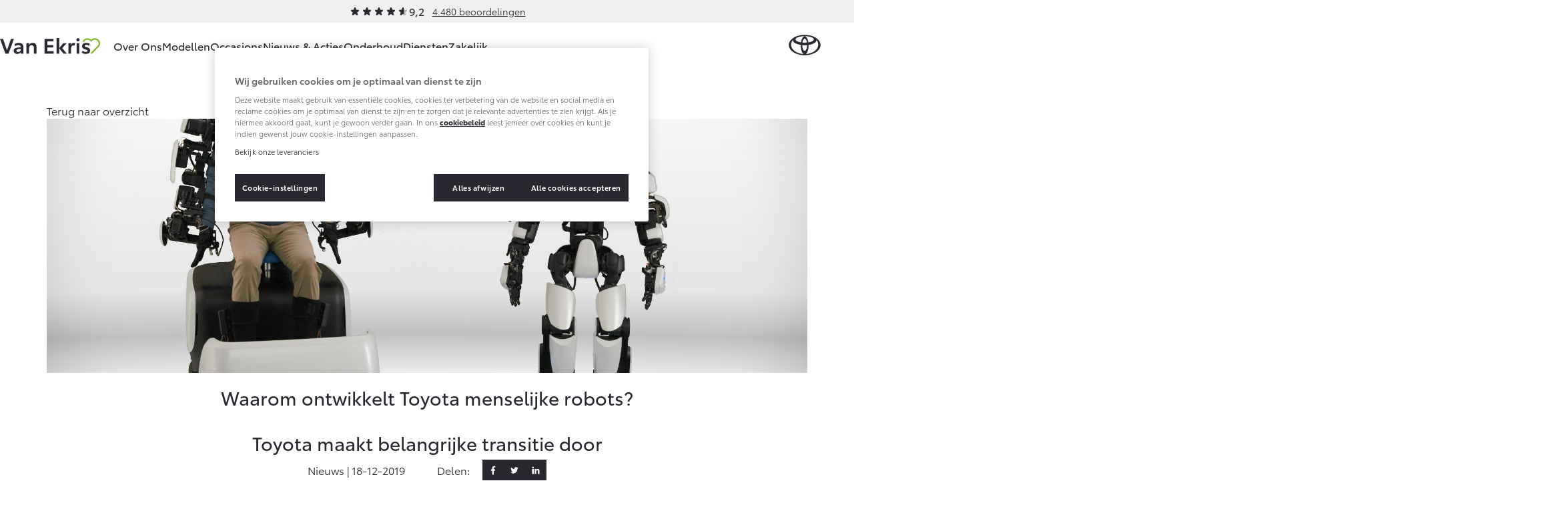

--- FILE ---
content_type: text/html; charset=utf-8
request_url: https://www.toyota-vanekris.nl/nieuws-en-acties/waarom-ontwikkelt-toyota-menselijke-robots/
body_size: 14950
content:
<!DOCTYPE html>


<html lang="nl">
    <head>
        <meta charset="utf-8">
        <meta http-equiv="X-UA-Compatible" content="IE=edge">
        <title>Waarom ontwikkelt Toyota menselijke robots?</title>

        <meta name="description" content="Nieuws &amp; Acties">
        <meta name="viewport" content="width=device-width, initial-scale=1, viewport-fit=cover">

        <link rel="icon" type="image/png" href="/static/toyota/favicon-96x96.34486b5d865c.png" sizes="96x96" />
        <link rel="icon" type="image/svg+xml" href="/static/toyota/favicon.87fd8c45c969.svg" />
        <link rel="shortcut icon" href="/static/toyota/favicon.8ac6fe7ba792.ico" />

        <link rel="stylesheet" type="text/css" href="/static/toyota/main.96de572549ff.css">

        <link rel="dns-prefetch" href="https://occasions.toyota.nl">
        <link rel="dns-prefetch" href="https://cookie-consent.toyota.nl">
        <link rel="dns-prefetch" href="https://fonts.googleapis.com">
        <link rel="dns-prefetch" href="https://maps.google.com">
        <link rel="dns-prefetch" href="https://maps.googleapis.com">
        <link rel="dns-prefetch" href="https://maps.gstatic.com">
        <link rel="dns-prefetch" href="https://ssl.google-analytics.com">
        <link rel="dns-prefetch" href="https://whitelabel.auto.nl">
        <link rel="dns-prefetch" href="https://www.googletagmanager.com">

        
    
        
        <script type="application/ld+json">{"@context": "http://schema.org", "@id": "https://www.toyota-vanekris.nl", "@type": "AutoDealer", "logo": "https://www.toyota-vanekris.nlhttps://prd.toyota-dealerwebsites.nl/media/original_images/Van-Ekris-logo.png", "name": "Toyota Van Ekris", "url": "https://www.toyota-vanekris.nl"}</script>

        

    
    
    <meta property="og:title" content="Waarom ontwikkelt Toyota menselijke robots?">
    <meta property="og:site_name" content="Toyota Van Ekris">
    <meta property="og:type" content="article">
    <meta property="article:published_time" content="2019-12-18">
    
    <meta property="article:section" content="news">

    

    
    
    <meta property="og:image" content="/images/v36fZuK9Nxy78atnVki-sQtBD3o=/1858/fill-1200x628/-7048653530751764156/20191213_01_12.jpg">
    <meta property="og:image:width" content="">
    <meta property="og:image:height" content="">
    

    <meta property="og:url" content="https://www.toyota-vanekris.nl/nieuws-en-acties/waarom-ontwikkelt-toyota-menselijke-robots/">
    


        <script src="/static/toyota/polyfills.085da7f8637b.js"></script>
        
            
<script>
window.t1DataLayer = window.t1DataLayer || {};
window.t1DataLayer['dealer'] = {"dealerGroupId": 307920};
</script>



<script>
    (function (w, d, s, l, i) {
        w[l] = w[l] || [];
        w[l].push({
            'gtm.start': new Date().getTime(),
            event: 'gtm.js'
        });
        var f = d.getElementsByTagName(s)[0],
            j = d.createElement(s),
            dl = l != 'dataLayer' ? '&l=' + l : '';
        j.async = true;
        j.src =
            'https://www.googletagmanager.com/gtm.js?id=' + i + dl;
        f.parentNode.insertBefore(j, f);
    })(window, document, 'script', 'dataLayer', 'GTM-TMZ23K8');
</script>


            

        
    </head>
    <body class="content-page">
        
    

    
        
<header class="header">
    
        
        
        

        <div class="header-review">
            <div class="review-stars is-small">
                <div class="review-stars__item">
                    <span class="review-stars__item-value" style="width: 92%;"></span>
                </div>
                <div class="review-stars__amount">9,2</div>
            </div>
            <div>
                <a href="/over-ons/ons-bedrijf/beoordelingen/">4.480 beoordelingen</a>
            </div>
        </div>
        
        
    
    <nav id="navigation" class="navigation">
        <div class="dim js-dim"></div>

        

            
                <a href="/" class="navigation__dealer-logo">
                    <img src="https://www.toyota-vanekris.nl/images/8V3T-UuPsKiXMrVImrptbAHQunA=/9982/max-300x82/Van-Ekris-logo.png" alt="Toyota Van Ekris">
                </a>
            
        

        <div class="navigation__dealer-text">
            <h6>Toyota Van Ekris</h6>
        </div>

        <div class="logo float-left">
            <a href="/" id="logo-xs" class="toyota-logo" aria-label="Toyota homepage"></a>
        </div>

        <section class="menu">
            <button class="toggle-menu hidden-lg">
                <span class="icon icon-menu"></span>
            </button>
            <div class="drop-menu js-menu drop-menu--with-logo">
                <ul class="menu-level-1">

                    
                    <li class="menu-item-level-1">
                        <a href="#" class="toggle-collapser " >
                            Over Ons
                            <span class="icon icon-chevron-down"></span>
                        </a>

                        
                        <div class="collapser">
                            <div class="container-nav-menu">
                                
                                    <ul class="menu-level-2 col-xs-12 col-md-9">
                                        
                                            

<li class="menu-item-level-2 col-xs-12 col-sm-6 col-md-6 col-lg-4">
    <h6 class="block">Ons bedrijf</h6>
    
    <ul class="menu-level-3">
        
            <li></li>
            
                <li class="menu-item-level-3">
                    <a href="/over-ons/ons-bedrijf/ons-bedrijf/" class="" >Ons bedrijf</a>
                </li>
            
        
            <li></li>
            
                <li class="menu-item-level-3">
                    <a href="/over-ons/ons-bedrijf/historie/" class="" >Historie</a>
                </li>
            
        
            <li></li>
            
                <li class="menu-item-level-3">
                    <a href="/over-ons/ons-bedrijf/contact-route/" class="" >Contact en Route</a>
                </li>
            
        
            <li></li>
            
                <li class="menu-item-level-3">
                    <a href="/over-ons/ons-bedrijf/vacatures/" class="" >Vacatures</a>
                </li>
            
        
            <li></li>
            
                <li class="menu-item-level-3">
                    <a href="/over-ons/ons-bedrijf/beoordelingen/" class="" >Klantbeoordelingen</a>
                </li>
            
        
    </ul>
    
</li>
                                        
                                    </ul>
                                

                                
                                    <aside class="d-none d-sm-block col-xs-12 col-sm-6 col-md-3 col-lg-3">
                                        

                                        <article class="side-cta shopping-tools">
                                            <ul>
                                                
                                                    

<li>
    <a href="/onderhoud/service-onderhoud/onderhoudsafspraak/" class="">
        <span class="icon icon-service icon-service-and-maintenance"></span>
        <span class="icon-label">Werkplaatsafspraak maken</span>
    </a>
</li>

                                                
                                                    

<li>
    <a href="/over-ons/ons-bedrijf/contact-route/" class="">
        <span class="icon icon-map-marker"></span>
        <span class="icon-label">Contact en Route</span>
    </a>
</li>

                                                
                                            </ul>
                                        </article>
                                    </aside>
                                

                            </div>
                        </div>
                        
                    </li>
                    
                    <li class="menu-item-level-1">
                        <a href="#" class="toggle-collapser " >
                            Modellen
                            <span class="icon icon-chevron-right"></span>
                        </a>

                        
                        <div class="collapser">
                            <div class="container-nav-menu">
                                
                                    <section class="col-xs-12 col-md-9">
                                        <div class="car-range">
                                            
                                                

<a href="/modellen/aygo-x/" class="car-range__item">
    <span class="model">Aygo X</span>
    <span class="hybrid-tag"
        ><span class="hybrid-blue">Hybride</span></span
    >

    <img
        alt="Aygo X"
        loading="lazy"
        src="/images/RpOiH9GQv4a6_r7vZCIBRiYg5bg=/10961/max-254x105/toyota-Aygo-X-hybrid-showroom.png"
    />

    <b class="price-from"
        >Vanaf € 23.750,-</b
    >
</a>

                                            
                                                

<a href="/modellen/yaris/" class="car-range__item">
    <span class="model">Yaris</span>
    <span class="hybrid-tag"
        ><span class="hybrid-blue">Hybride</span></span
    >

    <img
        alt="Yaris"
        loading="lazy"
        src="/images/JpCA5X11OzPnGfjOtvkSFBRDI1g=/10298/max-254x105/Toyota-Yaris_FkYAhtF.png"
    />

    <b class="price-from"
        >Vanaf € 27.195,-</b
    >
</a>

                                            
                                                

<a href="/modellen/yaris-cross/" class="car-range__item">
    <span class="model">Yaris Cross</span>
    <span class="hybrid-tag"
        ><span class="hybrid-blue">Hybride</span></span
    >

    <img
        alt="Yaris Cross"
        loading="lazy"
        src="/images/KUm9LvsvEoa05xh_6mjOjyRIQhY=/9405/max-254x105/Toyota-Yaris-Cross.png"
    />

    <b class="price-from"
        >Vanaf € 31.895,-</b
    >
</a>

                                            
                                                

<a href="/modellen/toyota-urban-cruiser/" class="car-range__item">
    <span class="model">Urban Cruiser</span>
    <span class="hybrid-tag"
        ><span class="hybrid-blue">Batterij-elektrisch</span></span
    >

    <img
        alt="Urban Cruiser"
        loading="lazy"
        src="/images/q_s41CRxRm4fwaCv41p4vMnP11k=/10837/max-254x105/Urban_Cruiser_menu.png"
    />

    <b class="price-from"
        >Vanaf € 32.995,-</b
    >
</a>

                                            
                                                

<a href="/modellen/corolla-hatchback/" class="car-range__item">
    <span class="model">Corolla Hatchback</span>
    <span class="hybrid-tag"
        ><span class="hybrid-blue">Hybride</span></span
    >

    <img
        alt="Corolla Hatchback"
        loading="lazy"
        src="/images/gquXnIAiesSoZLfgsLSqywcZEoM=/10301/max-254x105/Toyota-Corolla-hb.png"
    />

    <b class="price-from"
        >Vanaf € 33.495,-</b
    >
</a>

                                            
                                                

<a href="/modellen/corolla-touring-sports/" class="car-range__item">
    <span class="model">Corolla Touring Sports</span>
    <span class="hybrid-tag"
        ><span class="hybrid-blue">Hybride</span></span
    >

    <img
        alt="Corolla Touring Sports"
        loading="lazy"
        src="/images/ZjQZIIOI7PjOI0RSeEak50qp9Sg=/10551/max-254x105/Toyota-Corolla-TS-showroom.png"
    />

    <b class="price-from"
        >Vanaf € 35.495,-</b
    >
</a>

                                            
                                                

<a href="/modellen/corolla-cross/" class="car-range__item">
    <span class="model">Corolla Cross</span>
    <span class="hybrid-tag"
        ><span class="hybrid-blue">Hybride</span></span
    >

    <img
        alt="Corolla Cross"
        loading="lazy"
        src="/images/hI9-loKY3zDXGTCkpI7xQiMb5Ek=/10720/max-254x105/corolla-cross-25.png"
    />

    <b class="price-from"
        >Vanaf € 39.995,-</b
    >
</a>

                                            
                                                

<a href="/modellen/de-nieuwe-toyota-c-hr/" class="car-range__item">
    <span class="model">Toyota C-HR</span>
    <span class="hybrid-tag"
        ><span class="hybrid-blue">Ook als Plug-in Hybride</span></span
    >

    <img
        alt="Toyota C-HR"
        loading="lazy"
        src="/images/tZBX0UWWJRHCIDMYsW0KrweTX6c=/9400/max-254x105/Toyota-C-HR.png"
    />

    <b class="price-from"
        >Vanaf € 36.495,-</b
    >
</a>

                                            
                                                

<a href="/modellen/toyota-c-hr-plus/" class="car-range__item">
    <span class="model">Toyota C-HR+</span>
    <span class="hybrid-tag"
        ><span class="hybrid-blue">Batterij-elektrisch</span></span
    >

    <img
        alt="Toyota C-HR+"
        loading="lazy"
        src="/images/7g6M77pWEHFw_ux1IhfZnZT0dJ8=/11002/max-254x105/toyota-c-hrshowroom.png"
    />

    <b class="price-from"
        >Vanaf € 37.995,-</b
    >
</a>

                                            
                                                

<a href="/modellen/rav4/" class="car-range__item">
    <span class="model">RAV4</span>
    <span class="hybrid-tag"
        ><span class="hybrid-blue">Plug-in Hybride</span></span
    >

    <img
        alt="RAV4"
        loading="lazy"
        src="/images/Cf6hnljEMLaUexpRnjulTJMjROw=/11029/max-254x105/RAV4-showroom_bXz8BGy.png"
    />

    <b class="price-from"
        >Vanaf € 49.795,-</b
    >
</a>

                                            
                                                

<a href="/modellen/toyota-bz4x/" class="car-range__item">
    <span class="model">bZ4X</span>
    <span class="hybrid-tag"
        ><span class="hybrid-blue">Batterij-elektrisch</span></span
    >

    <img
        alt="bZ4X"
        loading="lazy"
        src="/images/gS94ICKAvFAms3jF2Qy1jQRLppU=/10711/max-254x105/Toyota-bZ4X-MC25.png"
    />

    <b class="price-from"
        >Vanaf € 39.995,-</b
    >
</a>

                                            
                                                

<a href="/modellen/mirai/" class="car-range__item">
    <span class="model">Mirai</span>
    <span class="hybrid-tag"
        ><span class="hybrid-blue">Waterstof-elektrisch</span></span
    >

    <img
        alt="Mirai"
        loading="lazy"
        src="/images/6T16Z8tc-CUxDMw9Av28hHmV4Vg=/10296/max-254x105/Toyota-Mirai_0P3yKAL.png"
    />

    <b class="price-from"
        >Vanaf € 76.695,-</b
    >
</a>

                                            
                                                

<a href="/modellen/proace-city/" class="car-range__item">
    <span class="model">Proace City (excl. BTW)</span>
    <span class="hybrid-tag"
        ><span class="hybrid-blue">Ook als Batterij-elektrisch</span></span
    >

    <img
        alt="Proace City (excl. BTW)"
        loading="lazy"
        src="/images/JacNxaIwXj9yYOw_vPvnvFd2LWc=/9409/max-254x105/Toyota-Proace-City-2023.png"
    />

    <b class="price-from"
        >Vanaf € 27.900,-</b
    >
</a>

                                            
                                                

<a href="/modellen/proace/" class="car-range__item">
    <span class="model">Proace (excl. BTW)</span>
    <span class="hybrid-tag"
        ><span class="hybrid-blue">Ook als Batterij-elektrisch</span></span
    >

    <img
        alt="Proace (excl. BTW)"
        loading="lazy"
        src="/images/9bNDkeUHyO_eDLKj8sDtyOvRP2I=/9411/max-254x105/Toyota-Proace-2023.png"
    />

    <b class="price-from"
        >Vanaf € 37.100,-</b
    >
</a>

                                            
                                                

<a href="/modellen/proace-verso/" class="car-range__item">
    <span class="model">Proace Verso</span>
    <span class="hybrid-tag"
        ><span class="hybrid-blue">Batterij-elektrisch</span></span
    >

    <img
        alt="Proace Verso"
        loading="lazy"
        src="/images/6ocNcLl6JX8dnduqkQW42Bvh1fs=/9410/max-254x105/Toyota-Proace-Verso-2023.png"
    />

    <b class="price-from"
        >Vanaf € 55.050,-</b
    >
</a>

                                            
                                                

<a href="/modellen/toyota-proace-max/" class="car-range__item">
    <span class="model">Proace Max (excl. BTW)</span>
    <span class="hybrid-tag"
        ><span class="hybrid-blue">Ook als Batterij-elektrisch</span></span
    >

    <img
        alt="Proace Max (excl. BTW)"
        loading="lazy"
        src="/images/2c-wv__mdqel5oN3jeRg7Hpj2zM=/9760/max-254x105/Proace-Max-showroom.png"
    />

    <b class="price-from"
        >Vanaf € 48.728,-</b
    >
</a>

                                            
                                                

<a href="/modellen/hilux/" class="car-range__item">
    <span class="model">Hilux (excl. BTW)</span>
    

    <img
        alt="Hilux (excl. BTW)"
        loading="lazy"
        src="/images/2oF1Lp6s9Wh2KlC7ufebenu-xNY=/10303/max-254x105/Toyota-Hilux_7IT3ix5.png"
    />

    <b class="price-from"
        >Vanaf € 55.389,-</b
    >
</a>

                                            
                                                

<a href="/modellen/land-cruiser/" class="car-range__item">
    <span class="model">Land Cruiser (excl. BTW)</span>
    

    <img
        alt="Land Cruiser (excl. BTW)"
        loading="lazy"
        src="/images/LSUhucGaGVvoVCHNP8B9eyaXUj8=/10295/max-254x105/Toyota-Land_Cruiser.png"
    />

    <b class="price-from"
        >Vanaf € 88.886,-</b
    >
</a>

                                            
                                        </div>
                                    </section>

                                

                                
                                    <aside class="d-none d-sm-block col-xs-12 col-sm-6 col-md-3 col-lg-3">
                                        

                                        <article class="side-cta shopping-tools">
                                            <ul>
                                                
                                                    

<li>
    <a href="https://formulieren.toyota.nl/dealer-proefrit.html?dg=307920" class="action-overlayer">
        <span class="icon icon-test-drive"></span>
        <span class="icon-label">Plan een proefrit</span>
    </a>
</li>

                                                
                                                    

<li>
    <a href="https://formulieren.toyota.nl/brochure.html?modeledition=false&amp;dg=307920" class="action-overlayer">
        <span class="icon icon-file-alt"></span>
        <span class="icon-label">Vraag een brochure aan</span>
    </a>
</li>

                                                
                                                    

<li>
    <a href="/pagina/verwachte-modellen/" class="">
        <span class="icon icon-car"></span>
        <span class="icon-label">Bekijk de verwachte modellen</span>
    </a>
</li>

                                                
                                            </ul>
                                        </article>
                                    </aside>
                                

                            </div>
                        </div>
                        
                    </li>
                    
                    <li class="menu-item-level-1">
                        <a href="https://occasions.toyota-vanekris.nl" class="toggle-collapser " >
                            Occasions
                            <span class="icon icon-chevron-right"></span>
                        </a>

                        
                    </li>
                    
                    <li class="menu-item-level-1">
                        <a href="/nieuws-en-acties/" class="toggle-collapser " >
                            Nieuws &amp; Acties
                            <span class="icon icon-chevron-right"></span>
                        </a>

                        
                    </li>
                    
                    <li class="menu-item-level-1">
                        <a href="#" class="toggle-collapser " >
                            Onderhoud
                            <span class="icon icon-chevron-down"></span>
                        </a>

                        
                        <div class="collapser">
                            <div class="container-nav-menu">
                                
                                    <ul class="menu-level-2 col-xs-12 col-md-9">
                                        
                                            

<li class="menu-item-level-2 col-xs-12 col-sm-6 col-md-6 col-lg-4">
    <h6 class="block">Service &amp; Onderhoud</h6>
    
    <ul class="menu-level-3">
        
            <li></li>
            
                <li class="menu-item-level-3">
                    <a href="/onderhoud/service-onderhoud/onderhoudsafspraak/" class="" >Werkplaatsafspraak</a>
                </li>
            
        
            <li></li>
            
                <li class="menu-item-level-3">
                    <a href="/onderhoud/service-onderhoud/toyota-onderhoud-op-maat/" class="" >Onderhoud op Maat</a>
                </li>
            
        
            <li></li>
            
                <li class="menu-item-level-3">
                    <a href="/onderhoud/service-onderhoud/apk/" class="" >APK</a>
                </li>
            
        
            <li></li>
            
                <li class="menu-item-level-3">
                    <a href="/onderhoud/service-onderhoud/aircoservice/" class="" >Airco check</a>
                </li>
            
        
            <li></li>
            
                <li class="menu-item-level-3">
                    <a href="/onderhoud/service-onderhoud/veilig-de-winter-door/" class="" >Wintercheck</a>
                </li>
            
        
            <li></li>
            
                <li class="menu-item-level-3">
                    <a href="/onderhoud/service-onderhoud/hybride-zekerheidscontrole/" class="" >Hybride Zekerheid Controle</a>
                </li>
            
        
    </ul>
    
</li>
                                        
                                            

<li class="menu-item-level-2 col-xs-12 col-sm-6 col-md-6 col-lg-4">
    <h6 class="block">Schade &amp; Garantie</h6>
    
    <ul class="menu-level-3">
        
            <li></li>
            
                <li class="menu-item-level-3">
                    <a href="/onderhoud/schade-garantie/toyota-pechhulp/" class="" >Toyota Pechhulp</a>
                </li>
            
        
            <li></li>
            
                <li class="menu-item-level-3">
                    <a href="/onderhoud/schade-garantie/schade-en-glasherstel/" class="" >Schade &amp; Glasherstel</a>
                </li>
            
        
            <li></li>
            
                <li class="menu-item-level-3">
                    <a href="/onderhoud/schade-garantie/10-jaar-toyota-garantie/" class="" >10 jaar Toyota garantie</a>
                </li>
            
        
            <li></li>
            
                <li class="menu-item-level-3">
                    <a href="/onderhoud/schade-garantie/10-jaar-batterijgarantie/" class="" >10 jaar batterijgarantie</a>
                </li>
            
        
            <li></li>
            
                <li class="menu-item-level-3">
                    <a href="/onderhoud/schade-garantie/fabrieksgarantie/" class="" >Toyota fabrieksgarantie</a>
                </li>
            
        
            <li></li>
            
                <li class="menu-item-level-3">
                    <a href="/onderhoud/schade-garantie/toyota-autoverzekering/" class="" >Autoverzekering</a>
                </li>
            
        
    </ul>
    
</li>
                                        
                                            

<li class="menu-item-level-2 col-xs-12 col-sm-6 col-md-6 col-lg-4">
    <h6 class="block">Onderdelen &amp; Accessoires</h6>
    
    <ul class="menu-level-3">
        
            <li></li>
            
                <li class="menu-item-level-3">
                    <a href="/onderhoud/onderdelen-accessoires/onderdelen/" class="" >Onderdelen</a>
                </li>
            
        
            <li></li>
            
                <li class="menu-item-level-3">
                    <a href="/onderhoud/onderdelen-accessoires/accessoires/" class="" >Accessoires</a>
                </li>
            
        
            <li></li>
            
                <li class="menu-item-level-3">
                    <a href="/onderhoud/onderdelen-accessoires/banden/" class="" >Banden</a>
                </li>
            
        
    </ul>
    
</li>
                                        
                                            

<li class="menu-item-level-2 col-xs-12 col-sm-6 col-md-6 col-lg-4">
    <h6 class="block">Mijn Toyota</h6>
    
    <ul class="menu-level-3">
        
            <li></li>
            
                <li class="menu-item-level-3">
                    <a href="https://www.toyota.nl/#/publish/my_toyota_login" class=""  target="_blank" rel="noopener">Mijn Toyota login</a>
                </li>
            
        
            <li></li>
            
                <li class="menu-item-level-3">
                    <a href="/onderhoud/mijn-toyota/toyota-navigatie-update/" class="" >Navigatie updates</a>
                </li>
            
        
            <li></li>
            
                <li class="menu-item-level-3">
                    <a href="/onderhoud/mijn-toyota/mytoyota-connected-services/" class="" >Connected Services</a>
                </li>
            
        
            <li></li>
            
                <li class="menu-item-level-3">
                    <a href="https://www.toyota.nl/customer/manuals" class=""  target="_blank" rel="noopener">Toyota handleidingen</a>
                </li>
            
        
            <li></li>
            
                <li class="menu-item-level-3">
                    <a href="/onderhoud/mijn-toyota/toyota-serviceinformatie/" class="" >Toyota Service Informatie (SIL)</a>
                </li>
            
        
    </ul>
    
</li>
                                        
                                    </ul>
                                

                                
                                    <aside class="d-none d-sm-block col-xs-12 col-sm-6 col-md-3 col-lg-3">
                                        

                                        <article class="side-cta shopping-tools">
                                            <ul>
                                                
                                                    

<li>
    <a href="/onderhoud/schade-garantie/schade-melden/" class="">
        <span class="icon icon-service icon-service-and-maintenance"></span>
        <span class="icon-label">Schade melden</span>
    </a>
</li>

                                                
                                                    

<li>
    <a href="/onderhoud/service-onderhoud/onderhoudsafspraak/" class="">
        <span class="icon icon-service icon-service-and-maintenance"></span>
        <span class="icon-label">Werkplaatsafspraak maken</span>
    </a>
</li>

                                                
                                                    

<li>
    <a href="/over-ons/ons-bedrijf/contact-route/" class="">
        <span class="icon icon-map-marker"></span>
        <span class="icon-label">Contact en Route</span>
    </a>
</li>

                                                
                                            </ul>
                                        </article>
                                    </aside>
                                

                            </div>
                        </div>
                        
                    </li>
                    
                    <li class="menu-item-level-1">
                        <a href="#" class="toggle-collapser " >
                            Diensten
                            <span class="icon icon-chevron-down"></span>
                        </a>

                        
                        <div class="collapser">
                            <div class="container-nav-menu">
                                
                                    <ul class="menu-level-2 col-xs-12 col-md-9">
                                        
                                            

<li class="menu-item-level-2 col-xs-12 col-sm-6 col-md-6 col-lg-4">
    <h6 class="block">Private Lease</h6>
    
    <ul class="menu-level-3">
        
            <li></li>
            
                <li class="menu-item-level-3">
                    <a href="/diensten/private-lease/wat-private-lease/" class="" >Wat is Private Lease?</a>
                </li>
            
        
            <li></li>
            
                <li class="menu-item-level-3">
                    <a href="/diensten/private-lease/wat-private-lease/" class="" >Bereken je maandbedrag</a>
                </li>
            
        
            <li></li>
            
                <li class="menu-item-level-3">
                    <a href="/diensten/private-lease/private-lease-voor-zzp/" class="" >Private Lease voor ZZP</a>
                </li>
            
        
    </ul>
    
</li>
                                        
                                            

<li class="menu-item-level-2 col-xs-12 col-sm-6 col-md-6 col-lg-4">
    <h6 class="block">Financieren</h6>
    
    <ul class="menu-level-3">
        
            <li></li>
            
                <li class="menu-item-level-3">
                    <a href="/diensten/financieren/toyota-betaalplan/" class="" >Toyota Betaalplan</a>
                </li>
            
        
    </ul>
    
</li>
                                        
                                    </ul>
                                

                                
                                    <aside class="d-none d-sm-block col-xs-12 col-sm-6 col-md-3 col-lg-3">
                                        

                                        <article class="side-cta shopping-tools">
                                            <ul>
                                                
                                                    

<li>
    <a href="/over-ons/ons-bedrijf/contact-route/" class="">
        <span class="icon icon-map-marker"></span>
        <span class="icon-label">Contact en Route</span>
    </a>
</li>

                                                
                                            </ul>
                                        </article>
                                    </aside>
                                

                            </div>
                        </div>
                        
                    </li>
                    
                    <li class="menu-item-level-1">
                        <a href="#" class="toggle-collapser " >
                            Zakelijk
                            <span class="icon icon-chevron-down"></span>
                        </a>

                        
                        <div class="collapser">
                            <div class="container-nav-menu">
                                
                                    <ul class="menu-level-2 col-xs-12 col-md-9">
                                        
                                            

<li class="menu-item-level-2 col-xs-12 col-sm-6 col-md-6 col-lg-4">
    <h6 class="block">Zakelijk</h6>
    
    <ul class="menu-level-3">
        
            <li></li>
            
                <li class="menu-item-level-3">
                    <a href="/zakelijk/toyota-voor-de-zaak/" class="" >Toyota voor de zaak</a>
                </li>
            
        
            <li></li>
            
                <li class="menu-item-level-3">
                    <a href="/zakelijk/leaserijder/" class="" >Leaserijder</a>
                </li>
            
        
            <li></li>
            
                <li class="menu-item-level-3">
                    <a href="/zakelijk/zzp/" class="" >ZZP</a>
                </li>
            
        
            <li></li>
            
                <li class="menu-item-level-3">
                    <a href="/zakelijk/wagenpark/" class="" >Wagenparkbeheer</a>
                </li>
            
        
    </ul>
    
</li>
                                        
                                            

<li class="menu-item-level-2 col-xs-12 col-sm-6 col-md-6 col-lg-4">
    <h6 class="block">Leasen</h6>
    
    <ul class="menu-level-3">
        
            <li></li>
            
                <li class="menu-item-level-3">
                    <a href="/zakelijk/leasen/toyota-financial-lease/" class="" >Financial Lease</a>
                </li>
            
        
            <li></li>
            
                <li class="menu-item-level-3">
                    <a href="/zakelijk/leasen/toyota-operational-lease/" class="" >Operational Lease</a>
                </li>
            
        
    </ul>
    
</li>
                                        
                                            

<li class="menu-item-level-2 col-xs-12 col-sm-6 col-md-6 col-lg-4">
    <h6 class="block">Bedrijfswagens</h6>
    
    <ul class="menu-level-3">
        
            <li></li>
            
                <li class="menu-item-level-3">
                    <a href="/zakelijk/bedrijfswagens/inrichting-op-maat/" class="" >Bedrijfswagens op maat</a>
                </li>
            
        
            <li></li>
            
                <li class="menu-item-level-3">
                    <a href="/zakelijk/bedrijfswagens/financieren-leasen/" class="" >Financieren of leasen</a>
                </li>
            
        
            <li></li>
            
                <li class="menu-item-level-3">
                    <a href="/zakelijk/bedrijfswagens/verzekeren/" class="" >Verzekeren</a>
                </li>
            
        
    </ul>
    
</li>
                                        
                                    </ul>
                                

                                
                                    <aside class="d-none d-sm-block col-xs-12 col-sm-6 col-md-3 col-lg-3">
                                        

                                        <article class="side-cta shopping-tools">
                                            <ul>
                                                
                                                    

<li>
    <a href="https://formulieren.toyota.nl/dealer-proefrit.html?dg=307920" class="action-overlayer">
        <span class="icon icon-car"></span>
        <span class="icon-label">Plan een proefrit</span>
    </a>
</li>

                                                
                                                    

<li>
    <a href="https://formulieren.toyota.nl/brochure-zakelijk.html?dg=307920" class="action-overlayer">
        <span class="icon icon-file-alt"></span>
        <span class="icon-label">Vraag een brochure aan</span>
    </a>
</li>

                                                
                                                    

<li>
    <a href="/over-ons/ons-bedrijf/contact-route/" class="">
        <span class="icon icon-map-marker"></span>
        <span class="icon-label">Contact en Route</span>
    </a>
</li>

                                                
                                            </ul>
                                        </article>
                                    </aside>
                                

                            </div>
                        </div>
                        
                    </li>
                    
                </ul>

                
                <div class="navigation__cta">
                    <article class="side-cta shopping-tools">
                        <ul>
                            
                                

<li>
    <a href="/onderhoud/service-onderhoud/onderhoudsafspraak/" class="">
        <span class="icon icon-service icon-service-and-maintenance"></span>
        <span class="icon-label">Werkplaatsafspraak maken</span>
    </a>
</li>

                            
                                

<li>
    <a href="/over-ons/ons-bedrijf/contact-route/" class="">
        <span class="icon icon-map-marker"></span>
        <span class="icon-label">Contact en Route</span>
    </a>
</li>

                            
                                

<li>
    <a href="/onderhoud/schade-garantie/schade-melden/" class="">
        <span class="icon icon-service icon-service-and-maintenance"></span>
        <span class="icon-label">Schade melden</span>
    </a>
</li>

                            
                                

<li>
    <a href="https://formulieren.toyota.nl/dealer-proefrit.html?dg=307920" class="action-overlayer">
        <span class="icon icon-test-drive"></span>
        <span class="icon-label">Plan een proefrit</span>
    </a>
</li>

                            
                                

<li>
    <a href="https://formulieren.toyota.nl/brochure.html?modeledition=false&amp;dg=307920" class="action-overlayer">
        <span class="icon icon-file-alt"></span>
        <span class="icon-label">Vraag een brochure aan</span>
    </a>
</li>

                            
                                

<li>
    <a href="/pagina/verwachte-modellen/" class="">
        <span class="icon icon-car"></span>
        <span class="icon-label">Bekijk de verwachte modellen</span>
    </a>
</li>

                            
                        </ul>
                    </article>
                </div>
                
            </div>
        </section>
    </nav>
</header>

    

    
    
    



    <section class="block-hero is-default" itemref="content" id="articleHeader" itemscope itemtype="http://schema.org/NewsArticle">
        <div class="container">
            <meta itemprop="headline" content="Waarom ontwikkelt Toyota menselijke robots?" />
            <meta itemprop="author" content="Toyota Toyota Van Ekris" />
            <meta itemprop="publisher" content="Toyota Nederland" />

            <a href="/nieuws-en-acties/" class="btn-back">
                <span>Terug naar overzicht</span>
            </a>

            
            <div class="block-hero__image">
                
                <img class="block-hero__image" itemprop="image" src="/images/qi46jrsYaCPp4PuNill03SpNqFo=/1858/fill-1920x640/-7048653530751764156/20191213_01_12.jpg" alt="20191213_01_12.jpg" itemprop="image" />
            </div>
            

            <h1 itemprop="name">Waarom ontwikkelt Toyota menselijke robots?</h1>
            
                <h2>Toyota maakt belangrijke transitie door</h2>
            

            <div class="social-toolbar is-news">
                <p class="social-toolbar__social-date">Nieuws | <span itemprop="datePublished" content="2019-12-18">18-12-2019</span></p>
                <p class="social-toolbar__social-share">Delen:</p>

                

<ul class="social-media-links social-toolbar__social-links">
    <li class="social-media-item">
        <a href="https://www.facebook.com/sharer/sharer.php?u=https://www.toyota-vanekris.nl/nieuws-en-acties/waarom-ontwikkelt-toyota-menselijke-robots/" target="_blank" rel="noopener" class="is-facebook" aria-label="Facebook">
            <svg class="icon icon--icon-facebook" xmlns="http://www.w3.org/2000/svg" width="20" height="20" viewBox="0 0 20 20"><path fill="currentColor" d="M12.54 4.657H14V2.113A19 19 0 0 0 11.872 2C9.766 2 8.324 3.325 8.324 5.76V8H6v2.844h2.324V18h2.849v-7.155h2.23L13.757 8h-2.585V6.04c0-.822.222-1.384 1.367-1.384"/></svg>
        </a>
    </li>
    <li class="social-media-item">
        <a href="https://twitter.com/intent/tweet?text=https://www.toyota-vanekris.nl/nieuws-en-acties/waarom-ontwikkelt-toyota-menselijke-robots/" target="_blank" rel="noopener" class="is-twitter" aria-label="Twitter">
            <svg class="icon icon--icon-twitter" xmlns="http://www.w3.org/2000/svg" width="20" height="20" viewBox="0 0 20 20"><path fill="currentColor" d="M3 14.28c1.507.083 2.825-.263 4.11-1.179-1.298-.218-2.199-.8-2.688-2.006.379-.05.711.045 1.103-.109-1.279-.55-2.107-1.377-2.14-2.806.404.032.711.295 1.194.256-1.175-1.128-1.533-2.358-.796-3.85C5.009 5.968 6.445 6.91 8.199 7.352c.098.026.19.052.287.07.45.103.986.321 1.26.29.47-.059 0-.59.117-1.282.372-2.153 2.786-3.134 4.573-1.871.522.371.933.365 1.448.14.268-.115.542-.23.862-.365-.072.615-.555.955-.94 1.41.437.096.79-.026 1.194-.154-.137.442-.476.692-.783.936-.32.25-.443.512-.456.922-.196 6.21-7.379 11.009-12.291 7.19-.477-.372-.013 0-.47-.359"/></svg>
        </a>
    </li>
    <li class="social-media-item">
        <a href="https://www.linkedin.com/shareArticle?mini=true&url=https://www.toyota-vanekris.nl/nieuws-en-acties/waarom-ontwikkelt-toyota-menselijke-robots/&title=Waarom ontwikkelt Toyota menselijke robots?&summary=&source=" target="_blank" rel="noopener" class="is-linkedin" aria-label="LinkedIn">
            <svg class="icon icon--icon-linkedin" xmlns="http://www.w3.org/2000/svg" width="20" height="20" viewBox="0 0 20 20"><path fill="currentColor" d="M6.161 7.604H3.236v9.329H6.16zM14.075 7.401q-.164-.018-.337-.027a3.41 3.41 0 0 0-2.885 1.321c-.088.115-.128.182-.128.182V7.63H7.927v9.33h2.926v-4.382c0-.634-.047-1.308.27-1.887.269-.486.754-.728 1.3-.728 1.618 0 1.652 1.462 1.652 1.597V17H17v-6.087c0-2.083-1.058-3.31-2.925-3.512M4.699 6.397a1.699 1.699 0 1 0 0-3.397 1.699 1.699 0 0 0 0 3.397"/></svg>
        </a>
    </li>
</ul>
            </div>

        </div>
    </section>

    <div class="container" id="content" itemprop="articleBody">
      
        



    
        
            
                <section class="block block-intro-text intro bg-white align-center">
    <p data-block-key="asu90">Heb je ooit gehoord van T-HR3? Toyota heeft hem ontwikkeld, maar het is geen auto. T-HR3 is een humanoïde of ‘menselijke’ robot. T-HR3 kopieert de bewegingen die de persoon die hem bedient op afstand maakt. Hij kan zelfs op een natuurlijke manier lopen. Slim bedacht! Maar waarom ontwikkelt Toyota menselijke robots? We vragen het teamleider Tomohisa Moridaira van Toyota Motor Corporation.</p>
</section>

            

        
    



      
        


    <div class="row row-flex flex-wrap">


    
        
        <div class="col-xs-12 col-md-6 order-0 order-md-0">
        
            
                

<section class="block block-text rich-text">
    <h5 data-block-key="1h3be">Transitie van auto- naar mobiliteitsbedrijf</h5><p data-block-key="imoqy">“Toyota maakt een transitie door”, begint Tomohisa die op het hoofdkantoor van Toyota Motor Corporation in Tokio werkt. “We willen auto’s verkopen, maar ook bredere mobiliteit bieden. Niet alleen aan automobilisten, maar aan iedereen. ‘Mobility for All’, zeggen we bij Toyota. Robots spelen hierbij een grote rol. Ze kunnen bijvoorbeeld ouderen helpen. Verder voorspellen we dat in de toekomst een grote vraag naar humanoïde robots ontstaat. Robots die gebruikmaken van gewrichten, net als mensen. Bovendien robots die in onze wereld veilig kunnen functioneren. Dit zijn twee belangrijke redenen waarom Toyota menselijke robots ontwikkelt.”</p>
</section>
            

        
        </div>
        
    
        
        <div class="col-xs-12 col-md-6 order-first order-md-1">
        
            
                


    

    
        
        
        
    



<div class="block block-image">
    
        <picture>
            <source data-srcset="/images/LrTmUgUV31d5WZQpPmZesAXvsfE=/1859/fill-555x312-c100/5206619665482897984/20191213_01_13.jpg" media="(max-width: 767px)">
            <source data-srcset="/images/JIM6w02676v_UQKc7QddupU_7Aw=/1859/fill-1110x625-c100/5206619665482897984/20191213_01_13.jpg" media="(min-width: 768px) and (max-width: 991px)">
            <img src="/images/JIM6w02676v_UQKc7QddupU_7Aw=/1859/fill-1110x625-c100/5206619665482897984/20191213_01_13.jpg" loading="lazy" alt="20191213_01_13.jpg"/>
        </picture>
        
</div>

            

        
        </div>
        
    


    </div>


      
        



    
        
            
                

<section class="block block-text rich-text">
    <h5 data-block-key="pusqk">Prettiger om te bedienen</h5><p data-block-key="f22c7">Een humanoïde robot heeft een lichaamsvorm die lijkt op die van een mens. Waarom is dat eigenlijk? Tomohisa: “Er wordt vaak gezegd dat een menselijke vorm handig is omdat een robot dan bijvoorbeeld dezelfde gereedschappen als de mens kan gebruiken en in dezelfde leefomgeving veilig kan functioneren. Maar een belangrijkere reden is dat mensen het nu eenmaal prettiger vinden een robot te bedienen die er menselijk uitziet. De T-HR3 kun je heel gemakkelijk zonder training en ervaring op afstand bedienen.”</p>
</section>
            

        
    



      
        


    <div class="row row-flex flex-wrap">


    
        
        <div class="col-xs-12 col-md-6 order-first order-md-0">
        
            
                


    

    
        
        
        
    



<div class="block block-image">
    
        <picture>
            <source data-srcset="/images/tC4E-K_5tJqR5mKBQPUn6iZOxmw=/1860/fill-555x312-c100/-9078762720680948555/20191213_01_10.jpg" media="(max-width: 767px)">
            <source data-srcset="/images/LKuACtrDwg47gWDG4LDpGkbGSEA=/1860/fill-1110x625-c100/-9078762720680948555/20191213_01_10.jpg" media="(min-width: 768px) and (max-width: 991px)">
            <img src="/images/LKuACtrDwg47gWDG4LDpGkbGSEA=/1860/fill-1110x625-c100/-9078762720680948555/20191213_01_10.jpg" loading="lazy" alt="20191213_01_10.jpg"/>
        </picture>
        
</div>

            

        
        </div>
        
    
        
        <div class="col-xs-12 col-md-6 order-1 order-md-1">
        
            
                

<section class="block block-text rich-text">
    <h5 data-block-key="d8026">Virtual reality</h5><p data-block-key="6xwio">“Met een virtual reality-bril hebben al veel mensen ervaren hoe het voelt als hun bewegingen in een virtuele wereld plaatsvinden”, vervolgt Tomohisa. “Humanoïde robots zoals de T-HR3 gaan een stap verder en zijn in staat de echte wereld fysiek te beïnvloeden. Onze T-HR3 kan iemand bijvoorbeeld de hand schudden of een bal van de grond oppakken. Er zijn nog veel obstakels te overwinnen, maar ik ben ervan overtuigd dat menselijke robots in de toekomst de mobiliteitsmogelijkheden van mensen aanzienlijk zullen vergroten.”</p>
</section>
            

        
        </div>
        
    


    </div>


      
        



    
        
            
                

<section class="block-car-model-gallery is-full-width js-gallery" data-title="Galerij" data-target="99a1c67f-f9d9-4c64-875c-156fbb558d08">
    <script>
        window.gallery_images = window.gallery_images || {};
        window.gallery_images["99a1c67f-f9d9-4c64-875c-156fbb558d08"] =  [{"id": "f1565725-6fd0-4a65-a749-9200b3306c43", "label": "Galerij Ontwikkeling menselijke robots", "labelMore": "Meer afbeeldingen", "items": [{"imageMainUrl": "https://prd.toyota-dealerwebsites.nl/media/images/01_toyota-menselijke-robots.2e16d0ba.fill-1440x810.jpg", "imagePreviewUrl": "https://prd.toyota-dealerwebsites.nl/media/images/01_toyota-menselijke-robots.2e16d0ba.fill-720x405.jpg", "imageThumbUrl": "https://prd.toyota-dealerwebsites.nl/media/images/01_toyota-menselijke-robots.2e16d0ba.fill-160x190.jpg", "alt": "01_toyota-menselijke-robots.jpg"}, {"imageMainUrl": "https://prd.toyota-dealerwebsites.nl/media/images/02_toyota-menselijke-robots.2e16d0ba.fill-1440x810.jpg", "imagePreviewUrl": "https://prd.toyota-dealerwebsites.nl/media/images/02_toyota-menselijke-robots.2e16d0ba.fill-720x405.jpg", "imageThumbUrl": "https://prd.toyota-dealerwebsites.nl/media/images/02_toyota-menselijke-robots.2e16d0ba.fill-160x190.jpg", "alt": "02_toyota-menselijke-robots.jpg"}, {"imageMainUrl": "https://prd.toyota-dealerwebsites.nl/media/images/03_toyota-menselijke-robots.2e16d0ba.fill-1440x810.jpg", "imagePreviewUrl": "https://prd.toyota-dealerwebsites.nl/media/images/03_toyota-menselijke-robots.2e16d0ba.fill-720x405.jpg", "imageThumbUrl": "https://prd.toyota-dealerwebsites.nl/media/images/03_toyota-menselijke-robots.2e16d0ba.fill-160x190.jpg", "alt": "03_toyota-menselijke-robots.jpg"}, {"imageMainUrl": "https://prd.toyota-dealerwebsites.nl/media/images/04_toyota-menselijke-robots.2e16d0ba.fill-1440x810.jpg", "imagePreviewUrl": "https://prd.toyota-dealerwebsites.nl/media/images/04_toyota-menselijke-robots.2e16d0ba.fill-720x405.jpg", "imageThumbUrl": "https://prd.toyota-dealerwebsites.nl/media/images/04_toyota-menselijke-robots.2e16d0ba.fill-160x190.jpg", "alt": "04_toyota-menselijke-robots.jpg"}, {"imageMainUrl": "https://prd.toyota-dealerwebsites.nl/media/images/05_toyota-menselijke-robots.2e16d0ba.fill-1440x810.jpg", "imagePreviewUrl": "https://prd.toyota-dealerwebsites.nl/media/images/05_toyota-menselijke-robots.2e16d0ba.fill-720x405.jpg", "imageThumbUrl": "https://prd.toyota-dealerwebsites.nl/media/images/05_toyota-menselijke-robots.2e16d0ba.fill-160x190.jpg", "alt": "05_toyota-menselijke-robots.jpg"}, {"imageMainUrl": "https://prd.toyota-dealerwebsites.nl/media/images/06_toyota-menselijke-robots.2e16d0ba.fill-1440x810.jpg", "imagePreviewUrl": "https://prd.toyota-dealerwebsites.nl/media/images/06_toyota-menselijke-robots.2e16d0ba.fill-720x405.jpg", "imageThumbUrl": "https://prd.toyota-dealerwebsites.nl/media/images/06_toyota-menselijke-robots.2e16d0ba.fill-160x190.jpg", "alt": "06_toyota-menselijke-robots.jpg"}, {"imageMainUrl": "https://prd.toyota-dealerwebsites.nl/media/images/07_toyota-menselijke-robots.2e16d0ba.fill-1440x810.jpg", "imagePreviewUrl": "https://prd.toyota-dealerwebsites.nl/media/images/07_toyota-menselijke-robots.2e16d0ba.fill-720x405.jpg", "imageThumbUrl": "https://prd.toyota-dealerwebsites.nl/media/images/07_toyota-menselijke-robots.2e16d0ba.fill-160x190.jpg", "alt": "07_toyota-menselijke-robots.jpg"}, {"imageMainUrl": "https://prd.toyota-dealerwebsites.nl/media/images/08_toyota-menselijke-robots.2e16d0ba.fill-1440x810.jpg", "imagePreviewUrl": "https://prd.toyota-dealerwebsites.nl/media/images/08_toyota-menselijke-robots.2e16d0ba.fill-720x405.jpg", "imageThumbUrl": "https://prd.toyota-dealerwebsites.nl/media/images/08_toyota-menselijke-robots.2e16d0ba.fill-160x190.jpg", "alt": "08_toyota-menselijke-robots.jpg"}, {"imageMainUrl": "https://prd.toyota-dealerwebsites.nl/media/images/09_toyota-menselijke-robots.2e16d0ba.fill-1440x810.jpg", "imagePreviewUrl": "https://prd.toyota-dealerwebsites.nl/media/images/09_toyota-menselijke-robots.2e16d0ba.fill-720x405.jpg", "imageThumbUrl": "https://prd.toyota-dealerwebsites.nl/media/images/09_toyota-menselijke-robots.2e16d0ba.fill-160x190.jpg", "alt": "09_toyota-menselijke-robots.jpg"}]}];
    </script>
</section>

            

        
    



      
        



    
        
            
                


<section class="block block-buttons bg-white">
    
        

<a href="https://www.toyota.nl/ontdek-toyota/start-your-impossible/mobility/mobility-for-all" class="btn " target="_blank" rel="noopener">
    
    <span>Meer over &#x27;Mobility for all&#x27;</span>
</a>

    
        

<a href="https://formulieren.toyota.nl/nieuwsbrief.html" class="btn  action-overlayer">
    
    <span>Inschrijven Toyota nieuwsbrief</span>
</a>

    
</section>

            

        
    



      

    
        
            




<section class="block-newspromo bg-black is-related is-full-width">
    <div class="container">
        <h2 class="block-newspromo__title">Nieuws en acties</h2>
        <div class="row row-flex flex-wrap justify-content-center-sm-up">
            
            
            
            <div class="col-xs-12 col-sm-6 col-md-4">
            
                <article class="item-newspromo">
                    
                    
                    <div class="item-newspromo__image is-scale-to-fit">
                        <img src="/images/fVpknm_kGj-9bEq_Y4z3d8HrlSU=/11071/fill-1140x380/Toyota-Hilux-BEV-2026-exterieur-driekwart-rechtsvoor-in-terrein.jpg" alt="" loading="lazy" data-object-fit="cover" />
                    </div>
                    
                    <div class="item-newspromo__body">
                        
                        <p class="item-newspromo__body-date">Nieuws | 15-01-2026</p>
                        

                        <a href="/nieuws-en-acties/eerste-media-impressies-nieuwe-hilux" class="item-newspromo__link">
                            Automedia maken kennis met nieuwe Toyota Hilux<span></span>
                        </a>
                        
                        <p class="item-newspromo__body-text">De eerste impressies van de volledig nieuwe, elektrische Hilux</p>
                        

                        <p class="justify-end">Lees meer</p>
                    </div>
                </article>
            </div>
            
            
            
            
            <div class="col-xs-12 col-sm-6 col-md-4">
            
                <article class="item-newspromo">
                    
                    
                    <div class="item-newspromo__image is-scale-to-fit">
                        <img src="/images/tdo3AUz38M9xAvpHpEv0E8LXHks=/11067/fill-1140x380/Aygo-X-Play-1800x900.jpg" alt="" loading="lazy" data-object-fit="cover" />
                    </div>
                    
                    <div class="item-newspromo__body">
                        
                        <div class="tooltip-promo">
                            <label for="popup-1128" class="tooltip-promo__button">
                                <span class="tooltip-promo__button-tag">Actie</span>
                                <p class="tooltip-promo__button-text">Geldig van <span>12-01-2026</span> t/m <span>28-02-2026</span></p>
                                <i class="icon icon-info-sign tooltip-promo__button-icon"></i>
                            </label>
                            <input type="checkbox" id="popup-1128" name="popup-1128">
                            <div class="tooltip-promo__disclaimer">
                                <button class="tooltip-promo__disclaimer-btn-close js-popup-btn-close" data-popup-target="#popup-1128">
                                    <span>Sluiten</span>
                                    <i class="icon icon-remove"></i>
                                </button>
                                <p>Actieperiode loopt zolang de voorraad strekt • Actie is niet geldig i.c.m. andere acties • Actie alleen van toepassing op de Toyota Aygo X play benzine en op basis van beschikbaarheid  • Afgebeeld model kan afwijken van de daadwerkelijke specificaties • Prijswijzigingen en typefouten voorbehouden</p>
                            </div>
                        </div>
                        

                        <a href="/nieuws-en-acties/private-lease-aygo-x-play" class="item-newspromo__link">
                            Aygo X play - Private Lease Voorraad Deal<span></span>
                        </a>
                        
                        <p class="item-newspromo__body-text">Vanaf € 279,- p/m* en direct leverbaar</p>
                        

                        <p class="justify-end">Lees meer</p>
                    </div>
                </article>
            </div>
            
            
            
            
            <div class="col-xs-12 col-sm-6 d-sm-none col-md-4 d-md-block">
            
                <article class="item-newspromo">
                    
                    
                    <div class="item-newspromo__image is-scale-to-fit">
                        <img src="/images/zoFEuHB6NKcCgwEH-8wcwZvygL8=/11060/fill-1140x380/Toyota_RAV4_PLactiepagina_header_1800x900.png" alt="" loading="lazy" data-object-fit="cover" />
                    </div>
                    
                    <div class="item-newspromo__body">
                        
                        <div class="tooltip-promo">
                            <label for="popup-1076" class="tooltip-promo__button">
                                <span class="tooltip-promo__button-tag">Actie</span>
                                <p class="tooltip-promo__button-text">Geldig van <span>29-12-2025</span> t/m <span>28-02-2026</span></p>
                                <i class="icon icon-info-sign tooltip-promo__button-icon"></i>
                            </label>
                            <input type="checkbox" id="popup-1076" name="popup-1076">
                            <div class="tooltip-promo__disclaimer">
                                <button class="tooltip-promo__disclaimer-btn-close js-popup-btn-close" data-popup-target="#popup-1076">
                                    <span>Sluiten</span>
                                    <i class="icon icon-remove"></i>
                                </button>
                                <p>* Actieperiode loopt van 29-12-2025 t/m 28-02-2026 (uiterste registratiedatum 31-03-2026) • Actie is niet geldig i.c.m. andere acties • Actie alleen van toepassing op modellen zoals genoemd op Toyota.nl/private lease en in de actievoorwaarden • Afgebeeld model kan afwijken van de daadwerkelijke specificaties • Prijswijzigingen en typefouten voorbehouden • (Actie)voorwaarden van toepassing.</p>
                            </div>
                        </div>
                        

                        <a href="/nieuws-en-acties/toyota-rav4-plug-in-private-lease-deal" class="item-newspromo__link">
                            RAV4 Plug-in Private Lease<span></span>
                        </a>
                        
                        <p class="item-newspromo__body-text">Nu vanaf € 699,- per maand</p>
                        

                        <p class="justify-end">Lees meer</p>
                    </div>
                </article>
            </div>
            
            
        </div>
    </div>
</section>


        
    



    
        

<footer class="footer">
    <div class="container">

        <div class="toyota-logo"></div>

        
        <div class="row footer-legal-content">
            <div class="col-xs-12">
                <ul>
                    
                        <li>
                            <a href="/pagina/cookiebeleid/">Cookiebeleid</a>
                        </li>
                    
                        <li>
                            <a href="/pagina/privacyverklaring/">Privacyverklaring</a>
                        </li>
                    
                        <li>
                            <a href="/pagina/verkoopvoorwaarden/">Verkoopvoorwaarden</a>
                        </li>
                    
                        <li>
                            <a href="/documents/87/emissieposter_mUPotbT.pdf" target="_blank" rel="noopener">Brandstofverbruik en CO2-uitstoot</a>
                        </li>
                    
                        <li>
                            <a href="/pagina/sitevoorwaarden/">Sitevoorwaarden</a>
                        </li>
                    
                        <li>
                            <a href="/pagina/toegankelijkheidsverklaring/">Toegankelijkheid</a>
                        </li>
                    
                </ul>
            </div>
        </div>
        

        <div class="row footer-copyright-social">
            <div class="col-xs-12 col-sm-8">

            
                
                
                

                <div class="footer-review">
                    <h5 class="footer-review__name">Toyota Van Ekris</h5>
                    <div class="review-stars is-small">
                        <div class="review-stars__item">
                            <span class="review-stars__item-value" style="width: 92%;"></span>
                        </div>
                        <span class="review-stars__amount">9,2</span>
                    </div>
                    <p class="footer-review__subtitle">
                        <a href="/over-ons/ons-bedrijf/beoordelingen/">4.480 beoordelingen</a>
                    </p>
                </div>
                
                
            

            </div>

            
            <div class="col-xs-12 col-sm-4">
                <ul class="social-media-links">
                    
                    <li class="social-media-item">
                        <a href="https://nl-nl.facebook.com/ToyotaNederland/" target="_blank" rel="noopener" class="is-facebook" aria-label="Facebook">
                            <svg class="icon icon--icon-facebook" xmlns="http://www.w3.org/2000/svg" width="20" height="20" viewBox="0 0 20 20"><path fill="currentColor" d="M12.54 4.657H14V2.113A19 19 0 0 0 11.872 2C9.766 2 8.324 3.325 8.324 5.76V8H6v2.844h2.324V18h2.849v-7.155h2.23L13.757 8h-2.585V6.04c0-.822.222-1.384 1.367-1.384"/></svg>
                        </a>
                    </li>
                    
                    
                    <li class="social-media-item">
                        <a href="https://www.instagram.com/toyotanederland/?hl=nl" target="_blank" rel="noopener" class="is-instagram" aria-label="Instagram">
                            <svg class="icon icon--icon-instagram" xmlns="http://www.w3.org/2000/svg" width="20" height="20" viewBox="0 0 20 20"><path fill="currentColor" d="M7.1 3.049c-.744.035-1.253.154-1.697.329-.46.179-.85.42-1.239.81-.388.389-.627.779-.805 1.24-.172.445-.289.955-.322 1.7s-.04.984-.036 2.885c.003 1.901.012 2.14.048 2.886.036.745.154 1.254.329 1.698.18.46.42.85.81 1.239.389.388.779.626 1.241.805.445.172.954.289 1.7.322.744.032.984.04 2.885.036 1.9-.003 2.14-.012 2.886-.047s1.252-.155 1.697-.329c.46-.18.85-.42 1.239-.81.388-.39.626-.78.804-1.241.173-.445.29-.955.322-1.7.033-.746.04-.985.037-2.885-.004-1.901-.012-2.14-.048-2.886-.035-.746-.154-1.253-.328-1.698-.18-.46-.42-.85-.81-1.239a3.4 3.4 0 0 0-1.241-.804c-.446-.173-.954-.29-1.7-.322-.745-.033-.984-.04-2.885-.037-1.902.003-2.14.012-2.886.048m.083 12.654c-.683-.03-1.053-.143-1.3-.238a2.2 2.2 0 0 1-.807-.522 2.15 2.15 0 0 1-.525-.804c-.095-.247-.211-.617-.243-1.3-.035-.737-.042-.958-.046-2.827-.004-1.87.003-2.09.035-2.828.03-.682.144-1.053.238-1.3.126-.328.278-.56.523-.806a2.16 2.16 0 0 1 .804-.525c.246-.096.616-.211 1.299-.243.738-.035.959-.042 2.828-.047s2.09.003 2.828.036c.682.03 1.053.143 1.3.238.327.126.56.277.806.522s.398.477.525.804c.097.246.211.616.243 1.299.036.738.044.96.047 2.828s-.003 2.09-.036 2.828c-.03.682-.143 1.053-.238 1.3a2.2 2.2 0 0 1-.522.806 2.2 2.2 0 0 1-.804.525c-.246.096-.617.211-1.299.244-.738.034-.959.042-2.828.046-1.87.004-2.09-.004-2.828-.036m5.706-9.444a.84.84 0 1 0 1.68-.003.84.84 0 0 0-1.68.003m-6.483 3.748a3.594 3.594 0 1 0 7.188-.014 3.594 3.594 0 0 0-7.188.014m1.26-.003a2.333 2.333 0 1 1 4.667-.009 2.333 2.333 0 0 1-4.666.01"/></svg>
                        </a>
                    </li>
                    
                    
                    <li class="social-media-item">
                        <a href="https://www.linkedin.com/company/toyota_nederland" target="_blank" rel="noopener" class="is-linkedin" aria-label="LinkedIn">
                            <svg class="icon icon--icon-linkedin" xmlns="http://www.w3.org/2000/svg" width="20" height="20" viewBox="0 0 20 20"><path fill="currentColor" d="M6.161 7.604H3.236v9.329H6.16zM14.075 7.401q-.164-.018-.337-.027a3.41 3.41 0 0 0-2.885 1.321c-.088.115-.128.182-.128.182V7.63H7.927v9.33h2.926v-4.382c0-.634-.047-1.308.27-1.887.269-.486.754-.728 1.3-.728 1.618 0 1.652 1.462 1.652 1.597V17H17v-6.087c0-2.083-1.058-3.31-2.925-3.512M4.699 6.397a1.699 1.699 0 1 0 0-3.397 1.699 1.699 0 0 0 0 3.397"/></svg>
                        </a>
                    </li>
                    
                    
                    <li class="social-media-item">
                        <a href="https://www.youtube.com/user/toyotanederland" target="_blank" rel="noopener" class="is-youtube" aria-label="Youtube">
                            <svg class="icon icon--icon-youtube" xmlns="http://www.w3.org/2000/svg" width="20" height="20" viewBox="0 0 20 20"><path fill="currentColor" d="M17.32 5.56c-.434-.772-.905-.914-1.864-.968-.958-.065-3.367-.092-5.454-.092-2.091 0-4.501.027-5.458.091-.957.055-1.429.196-1.867.969C2.23 6.331 2 7.659 2 9.997v.008c0 2.328.23 3.666.677 4.429.438.772.909.912 1.866.977.958.056 3.368.089 5.459.089 2.087 0 4.496-.033 5.455-.088.959-.065 1.43-.205 1.864-.977.451-.763.679-2.101.679-4.429v-.008c0-2.339-.228-3.667-.68-4.438M8 13V7l5 3z"/></svg>
                        </a>
                    </li>
                    
                    
                    <li class="social-media-item">
                        <a href="https://x.com/toyotanl" target="_blank" rel="noopener" class="is-twitter" aria-label="Twitter">
                            <svg class="icon icon--icon-twitter" xmlns="http://www.w3.org/2000/svg" width="20" height="20" viewBox="0 0 20 20"><path fill="currentColor" d="M3 14.28c1.507.083 2.825-.263 4.11-1.179-1.298-.218-2.199-.8-2.688-2.006.379-.05.711.045 1.103-.109-1.279-.55-2.107-1.377-2.14-2.806.404.032.711.295 1.194.256-1.175-1.128-1.533-2.358-.796-3.85C5.009 5.968 6.445 6.91 8.199 7.352c.098.026.19.052.287.07.45.103.986.321 1.26.29.47-.059 0-.59.117-1.282.372-2.153 2.786-3.134 4.573-1.871.522.371.933.365 1.448.14.268-.115.542-.23.862-.365-.072.615-.555.955-.94 1.41.437.096.79-.026 1.194-.154-.137.442-.476.692-.783.936-.32.25-.443.512-.456.922-.196 6.21-7.379 11.009-12.291 7.19-.477-.372-.013 0-.47-.359"/></svg>
                        </a>
                    </li>
                    
                </ul>
            </div>
            
        </div>

        <p class="footer-copyright-social__copyright">Copyright &copy; Louwman &amp; Parqui B.V.</p>
    </div>
</footer>

    
    <div class="js-modal"></div>
    <script>
        window.siteConfig = {"header_navigation": [{"title": "Over Ons", "iframe": false, "new_window": false, "url": null, "active": false, "show_item": true, "car_models": [], "cta_links": [{"title": "Werkplaatsafspraak maken", "iframe": false, "new_window": false, "url": "/onderhoud/service-onderhoud/onderhoudsafspraak/", "icon": "icon icon-service icon-service-and-maintenance", "active": false, "show_item": true}, {"title": "Contact en Route", "iframe": false, "new_window": false, "url": "/over-ons/ons-bedrijf/contact-route/", "icon": "icon icon-map-marker", "active": false, "show_item": true}], "groups": [{"title": "Ons bedrijf", "items": [{"title": "Ons bedrijf", "iframe": false, "new_window": false, "url": "/over-ons/ons-bedrijf/ons-bedrijf/", "active": false, "show_item": true}, {"title": "Historie", "iframe": false, "new_window": false, "url": "/over-ons/ons-bedrijf/historie/", "active": false, "show_item": true}, {"title": "Contact en Route", "iframe": false, "new_window": false, "url": "/over-ons/ons-bedrijf/contact-route/", "active": false, "show_item": true}, {"title": "Vacatures", "iframe": false, "new_window": false, "url": "/over-ons/ons-bedrijf/vacatures/", "active": false, "show_item": true}, {"title": "Klantbeoordelingen", "iframe": false, "new_window": false, "url": "/over-ons/ons-bedrijf/beoordelingen/", "active": false, "show_item": true}]}]}, {"title": "Modellen", "iframe": false, "new_window": false, "url": null, "active": false, "show_item": true, "car_models": [{"name": "Aygo X", "primary_label": "<span class=\"hybrid-blue\">Hybride</span>", "secondary_label": "Vanaf \u20ac 23.750,-", "image": {"url": "/images/RpOiH9GQv4a6_r7vZCIBRiYg5bg=/10961/max-254x105/toyota-Aygo-X-hybrid-showroom.png"}, "url": "/modellen/aygo-x/"}, {"name": "Yaris", "primary_label": "<span class=\"hybrid-blue\">Hybride</span>", "secondary_label": "Vanaf \u20ac 27.195,-", "image": {"url": "/images/JpCA5X11OzPnGfjOtvkSFBRDI1g=/10298/max-254x105/Toyota-Yaris_FkYAhtF.png"}, "url": "/modellen/yaris/"}, {"name": "Yaris Cross", "primary_label": "<span class=\"hybrid-blue\">Hybride</span>", "secondary_label": "Vanaf \u20ac 31.895,-", "image": {"url": "/images/KUm9LvsvEoa05xh_6mjOjyRIQhY=/9405/max-254x105/Toyota-Yaris-Cross.png"}, "url": "/modellen/yaris-cross/"}, {"name": "Urban Cruiser", "primary_label": "<span class=\"hybrid-blue\">Batterij-elektrisch</span>", "secondary_label": "Vanaf \u20ac 32.995,-", "image": {"url": "/images/q_s41CRxRm4fwaCv41p4vMnP11k=/10837/max-254x105/Urban_Cruiser_menu.png"}, "url": "/modellen/toyota-urban-cruiser/"}, {"name": "Corolla Hatchback", "primary_label": "<span class=\"hybrid-blue\">Hybride</span>", "secondary_label": "Vanaf \u20ac 33.495,-", "image": {"url": "/images/gquXnIAiesSoZLfgsLSqywcZEoM=/10301/max-254x105/Toyota-Corolla-hb.png"}, "url": "/modellen/corolla-hatchback/"}, {"name": "Corolla Touring Sports", "primary_label": "<span class=\"hybrid-blue\">Hybride</span>", "secondary_label": "Vanaf \u20ac 35.495,-", "image": {"url": "/images/ZjQZIIOI7PjOI0RSeEak50qp9Sg=/10551/max-254x105/Toyota-Corolla-TS-showroom.png"}, "url": "/modellen/corolla-touring-sports/"}, {"name": "Corolla Cross", "primary_label": "<span class=\"hybrid-blue\">Hybride</span>", "secondary_label": "Vanaf \u20ac 39.995,-", "image": {"url": "/images/hI9-loKY3zDXGTCkpI7xQiMb5Ek=/10720/max-254x105/corolla-cross-25.png"}, "url": "/modellen/corolla-cross/"}, {"name": "Toyota C-HR", "primary_label": "<span class=\"hybrid-blue\">Ook als Plug-in Hybride</span>", "secondary_label": "Vanaf \u20ac 36.495,-", "image": {"url": "/images/tZBX0UWWJRHCIDMYsW0KrweTX6c=/9400/max-254x105/Toyota-C-HR.png"}, "url": "/modellen/de-nieuwe-toyota-c-hr/"}, {"name": "Toyota C-HR+", "primary_label": "<span class=\"hybrid-blue\">Batterij-elektrisch</span>", "secondary_label": "Vanaf \u20ac 37.995,-", "image": {"url": "/images/7g6M77pWEHFw_ux1IhfZnZT0dJ8=/11002/max-254x105/toyota-c-hrshowroom.png"}, "url": "/modellen/toyota-c-hr-plus/"}, {"name": "RAV4", "primary_label": "<span class=\"hybrid-blue\">Plug-in Hybride</span>", "secondary_label": "Vanaf \u20ac 49.795,-", "image": {"url": "/images/Cf6hnljEMLaUexpRnjulTJMjROw=/11029/max-254x105/RAV4-showroom_bXz8BGy.png"}, "url": "/modellen/rav4/"}, {"name": "bZ4X", "primary_label": "<span class=\"hybrid-blue\">Batterij-elektrisch</span>", "secondary_label": "Vanaf \u20ac 39.995,-", "image": {"url": "/images/gS94ICKAvFAms3jF2Qy1jQRLppU=/10711/max-254x105/Toyota-bZ4X-MC25.png"}, "url": "/modellen/toyota-bz4x/"}, {"name": "Mirai", "primary_label": "<span class=\"hybrid-blue\">Waterstof-elektrisch</span>", "secondary_label": "Vanaf \u20ac 76.695,-", "image": {"url": "/images/6T16Z8tc-CUxDMw9Av28hHmV4Vg=/10296/max-254x105/Toyota-Mirai_0P3yKAL.png"}, "url": "/modellen/mirai/"}, {"name": "Proace City (excl. BTW)", "primary_label": "<span class=\"hybrid-blue\">Ook als Batterij-elektrisch</span>", "secondary_label": "Vanaf \u20ac 27.900,-", "image": {"url": "/images/JacNxaIwXj9yYOw_vPvnvFd2LWc=/9409/max-254x105/Toyota-Proace-City-2023.png"}, "url": "/modellen/proace-city/"}, {"name": "Proace (excl. BTW)", "primary_label": "<span class=\"hybrid-blue\">Ook als Batterij-elektrisch</span>", "secondary_label": "Vanaf \u20ac 37.100,-", "image": {"url": "/images/9bNDkeUHyO_eDLKj8sDtyOvRP2I=/9411/max-254x105/Toyota-Proace-2023.png"}, "url": "/modellen/proace/"}, {"name": "Proace Verso", "primary_label": "<span class=\"hybrid-blue\">Batterij-elektrisch</span>", "secondary_label": "Vanaf \u20ac 55.050,-", "image": {"url": "/images/6ocNcLl6JX8dnduqkQW42Bvh1fs=/9410/max-254x105/Toyota-Proace-Verso-2023.png"}, "url": "/modellen/proace-verso/"}, {"name": "Proace Max (excl. BTW)", "primary_label": "<span class=\"hybrid-blue\">Ook als Batterij-elektrisch</span>", "secondary_label": "Vanaf \u20ac 48.728,-", "image": {"url": "/images/2c-wv__mdqel5oN3jeRg7Hpj2zM=/9760/max-254x105/Proace-Max-showroom.png"}, "url": "/modellen/toyota-proace-max/"}, {"name": "Hilux (excl. BTW)", "primary_label": null, "secondary_label": "Vanaf \u20ac 55.389,-", "image": {"url": "/images/2oF1Lp6s9Wh2KlC7ufebenu-xNY=/10303/max-254x105/Toyota-Hilux_7IT3ix5.png"}, "url": "/modellen/hilux/"}, {"name": "Land Cruiser (excl. BTW)", "primary_label": null, "secondary_label": "Vanaf \u20ac 88.886,-", "image": {"url": "/images/LSUhucGaGVvoVCHNP8B9eyaXUj8=/10295/max-254x105/Toyota-Land_Cruiser.png"}, "url": "/modellen/land-cruiser/"}], "cta_links": [{"title": "Plan een proefrit", "iframe": true, "new_window": false, "url": "https://formulieren.toyota.nl/dealer-proefrit.html?dg=307920", "icon": "icon icon-test-drive", "active": false, "show_item": true}, {"title": "Vraag een brochure aan", "iframe": true, "new_window": false, "url": "https://formulieren.toyota.nl/brochure.html?modeledition=false&dg=307920", "icon": "icon icon-file-alt", "active": false, "show_item": true}, {"title": "Bekijk de verwachte modellen", "iframe": false, "new_window": false, "url": "/pagina/verwachte-modellen/", "icon": "icon icon-car", "active": false, "show_item": true}], "groups": []}, {"title": "Occasions", "iframe": false, "new_window": false, "url": "https://occasions.toyota-vanekris.nl", "active": false, "show_item": true, "car_models": [], "cta_links": [], "groups": []}, {"title": "Nieuws & Acties", "iframe": false, "new_window": false, "url": "/nieuws-en-acties/", "active": false, "show_item": true, "car_models": [], "cta_links": [], "groups": []}, {"title": "Onderhoud", "iframe": false, "new_window": false, "url": null, "active": false, "show_item": true, "car_models": [], "cta_links": [{"title": "Schade melden", "iframe": false, "new_window": false, "url": "/onderhoud/schade-garantie/schade-melden/", "icon": "icon icon-service icon-service-and-maintenance", "active": false, "show_item": true}, {"title": "Werkplaatsafspraak maken", "iframe": false, "new_window": false, "url": "/onderhoud/service-onderhoud/onderhoudsafspraak/", "icon": "icon icon-service icon-service-and-maintenance", "active": false, "show_item": true}, {"title": "Contact en Route", "iframe": false, "new_window": false, "url": "/over-ons/ons-bedrijf/contact-route/", "icon": "icon icon-map-marker", "active": false, "show_item": true}], "groups": [{"title": "Service & Onderhoud", "items": [{"title": "Werkplaatsafspraak", "iframe": false, "new_window": false, "url": "/onderhoud/service-onderhoud/onderhoudsafspraak/", "active": false, "show_item": true}, {"title": "Onderhoud op Maat", "iframe": false, "new_window": false, "url": "/onderhoud/service-onderhoud/toyota-onderhoud-op-maat/", "active": false, "show_item": true}, {"title": "APK", "iframe": false, "new_window": false, "url": "/onderhoud/service-onderhoud/apk/", "active": false, "show_item": true}, {"title": "Airco check", "iframe": false, "new_window": false, "url": "/onderhoud/service-onderhoud/aircoservice/", "active": false, "show_item": true}, {"title": "Wintercheck", "iframe": false, "new_window": false, "url": "/onderhoud/service-onderhoud/veilig-de-winter-door/", "active": false, "show_item": true}, {"title": "Hybride Zekerheid Controle", "iframe": false, "new_window": false, "url": "/onderhoud/service-onderhoud/hybride-zekerheidscontrole/", "active": false, "show_item": true}]}, {"title": "Schade & Garantie", "items": [{"title": "Toyota Pechhulp", "iframe": false, "new_window": false, "url": "/onderhoud/schade-garantie/toyota-pechhulp/", "active": false, "show_item": true}, {"title": "Schade & Glasherstel", "iframe": false, "new_window": false, "url": "/onderhoud/schade-garantie/schade-en-glasherstel/", "active": false, "show_item": true}, {"title": "10 jaar Toyota garantie", "iframe": false, "new_window": false, "url": "/onderhoud/schade-garantie/10-jaar-toyota-garantie/", "active": false, "show_item": true}, {"title": "10 jaar batterijgarantie", "iframe": false, "new_window": false, "url": "/onderhoud/schade-garantie/10-jaar-batterijgarantie/", "active": false, "show_item": true}, {"title": "Toyota fabrieksgarantie", "iframe": false, "new_window": false, "url": "/onderhoud/schade-garantie/fabrieksgarantie/", "active": false, "show_item": true}, {"title": "Autoverzekering", "iframe": false, "new_window": false, "url": "/onderhoud/schade-garantie/toyota-autoverzekering/", "active": false, "show_item": true}]}, {"title": "Onderdelen & Accessoires", "items": [{"title": "Onderdelen", "iframe": false, "new_window": false, "url": "/onderhoud/onderdelen-accessoires/onderdelen/", "active": false, "show_item": true}, {"title": "Accessoires", "iframe": false, "new_window": false, "url": "/onderhoud/onderdelen-accessoires/accessoires/", "active": false, "show_item": true}, {"title": "Banden", "iframe": false, "new_window": false, "url": "/onderhoud/onderdelen-accessoires/banden/", "active": false, "show_item": true}]}, {"title": "Mijn Toyota", "items": [{"title": "Mijn Toyota login", "iframe": false, "new_window": true, "url": "https://www.toyota.nl/#/publish/my_toyota_login", "active": false, "show_item": true}, {"title": "Navigatie updates", "iframe": false, "new_window": false, "url": "/onderhoud/mijn-toyota/toyota-navigatie-update/", "active": false, "show_item": true}, {"title": "Connected Services", "iframe": false, "new_window": false, "url": "/onderhoud/mijn-toyota/mytoyota-connected-services/", "active": false, "show_item": true}, {"title": "Toyota handleidingen", "iframe": false, "new_window": true, "url": "https://www.toyota.nl/customer/manuals", "active": false, "show_item": true}, {"title": "Toyota Service Informatie (SIL)", "iframe": false, "new_window": false, "url": "/onderhoud/mijn-toyota/toyota-serviceinformatie/", "active": false, "show_item": true}]}]}, {"title": "Diensten", "iframe": false, "new_window": false, "url": null, "active": false, "show_item": true, "car_models": [], "cta_links": [{"title": "Contact en Route", "iframe": false, "new_window": false, "url": "/over-ons/ons-bedrijf/contact-route/", "icon": "icon icon-map-marker", "active": false, "show_item": true}], "groups": [{"title": "Private Lease", "items": [{"title": "Wat is Private Lease?", "iframe": false, "new_window": false, "url": "/diensten/private-lease/wat-private-lease/", "active": false, "show_item": true}, {"title": "Bereken je maandbedrag", "iframe": false, "new_window": false, "url": "/diensten/private-lease/wat-private-lease/", "active": false, "show_item": true}, {"title": "Private Lease voor ZZP", "iframe": false, "new_window": false, "url": "/diensten/private-lease/private-lease-voor-zzp/", "active": false, "show_item": true}]}, {"title": "Financieren", "items": [{"title": "Toyota Betaalplan", "iframe": false, "new_window": false, "url": "/diensten/financieren/toyota-betaalplan/", "active": false, "show_item": true}]}]}, {"title": "Zakelijk", "iframe": false, "new_window": false, "url": null, "active": false, "show_item": true, "car_models": [], "cta_links": [{"title": "Plan een proefrit", "iframe": true, "new_window": false, "url": "https://formulieren.toyota.nl/dealer-proefrit.html?dg=307920", "icon": "icon icon-car", "active": false, "show_item": true}, {"title": "Vraag een brochure aan", "iframe": true, "new_window": false, "url": "https://formulieren.toyota.nl/brochure-zakelijk.html?dg=307920", "icon": "icon icon-file-alt", "active": false, "show_item": true}, {"title": "Contact en Route", "iframe": false, "new_window": false, "url": "/over-ons/ons-bedrijf/contact-route/", "icon": "icon icon-map-marker", "active": false, "show_item": true}], "groups": [{"title": "Zakelijk", "items": [{"title": "Toyota voor de zaak", "iframe": false, "new_window": false, "url": "/zakelijk/toyota-voor-de-zaak/", "active": false, "show_item": true}, {"title": "Leaserijder", "iframe": false, "new_window": false, "url": "/zakelijk/leaserijder/", "active": false, "show_item": true}, {"title": "ZZP", "iframe": false, "new_window": false, "url": "/zakelijk/zzp/", "active": false, "show_item": true}, {"title": "Wagenparkbeheer", "iframe": false, "new_window": false, "url": "/zakelijk/wagenpark/", "active": false, "show_item": true}]}, {"title": "Leasen", "items": [{"title": "Financial Lease", "iframe": false, "new_window": false, "url": "/zakelijk/leasen/toyota-financial-lease/", "active": false, "show_item": true}, {"title": "Operational Lease", "iframe": false, "new_window": false, "url": "/zakelijk/leasen/toyota-operational-lease/", "active": false, "show_item": true}]}, {"title": "Bedrijfswagens", "items": [{"title": "Bedrijfswagens op maat", "iframe": false, "new_window": false, "url": "/zakelijk/bedrijfswagens/inrichting-op-maat/", "active": false, "show_item": true}, {"title": "Financieren of leasen", "iframe": false, "new_window": false, "url": "/zakelijk/bedrijfswagens/financieren-leasen/", "active": false, "show_item": true}, {"title": "Verzekeren", "iframe": false, "new_window": false, "url": "/zakelijk/bedrijfswagens/verzekeren/", "active": false, "show_item": true}]}]}], "header_cta_links": [{"title": "Werkplaatsafspraak maken", "iframe": false, "new_window": false, "url": "/onderhoud/service-onderhoud/onderhoudsafspraak/", "icon": "icon icon-service icon-service-and-maintenance", "active": false, "show_item": true}, {"title": "Contact en Route", "iframe": false, "new_window": false, "url": "/over-ons/ons-bedrijf/contact-route/", "icon": "icon icon-map-marker", "active": false, "show_item": true}, {"title": "Schade melden", "iframe": false, "new_window": false, "url": "/onderhoud/schade-garantie/schade-melden/", "icon": "icon icon-service icon-service-and-maintenance", "active": false, "show_item": true}, {"title": "Plan een proefrit", "iframe": true, "new_window": false, "url": "https://formulieren.toyota.nl/dealer-proefrit.html?dg=307920", "icon": "icon icon-test-drive", "active": false, "show_item": true}, {"title": "Vraag een brochure aan", "iframe": true, "new_window": false, "url": "https://formulieren.toyota.nl/brochure.html?modeledition=false&dg=307920", "icon": "icon icon-file-alt", "active": false, "show_item": true}, {"title": "Bekijk de verwachte modellen", "iframe": false, "new_window": false, "url": "/pagina/verwachte-modellen/", "icon": "icon icon-car", "active": false, "show_item": true}], "footer_navigation": [{"title": "Cookiebeleid", "iframe": false, "new_window": false, "url": "/pagina/cookiebeleid/", "active": false, "show_item": true}, {"title": "Privacyverklaring", "iframe": false, "new_window": false, "url": "/pagina/privacyverklaring/", "active": false, "show_item": true}, {"title": "Verkoopvoorwaarden", "iframe": false, "new_window": false, "url": "/pagina/verkoopvoorwaarden/", "active": false, "show_item": true}, {"title": "Brandstofverbruik en CO2-uitstoot", "iframe": false, "new_window": true, "url": "/documents/87/emissieposter_mUPotbT.pdf", "active": false, "show_item": true}, {"title": "Sitevoorwaarden", "iframe": false, "new_window": false, "url": "/pagina/sitevoorwaarden/", "active": false, "show_item": true}, {"title": "Toegankelijkheid", "iframe": false, "new_window": false, "url": "/pagina/toegankelijkheidsverklaring/", "active": false, "show_item": true}], "settings": {"name": "Toyota Van Ekris", "logo": {"url": "https://www.toyota-vanekris.nl/images/8V3T-UuPsKiXMrVImrptbAHQunA=/9982/max-300x82/Van-Ekris-logo.png", "full_url": "https://prd.toyota-dealerwebsites.nl/media/images/Van-Ekris-logo.max-300x82.png", "width": 300, "height": 48, "alt": "Van-Ekris-logo"}, "logo_full_height": false, "homepage_url": "https://www.toyota-vanekris.nl", "social_links": {"facebook": "https://nl-nl.facebook.com/ToyotaNederland/", "instagram": "https://www.instagram.com/toyotanederland/?hl=nl", "linkedin": "https://www.linkedin.com/company/toyota_nederland", "youtube": "https://www.youtube.com/user/toyotanederland", "twitter": "https://x.com/toyotanl"}}}
    </script>


        

<script>window.sentryConfig = { dsn: "https://dabb2a56056e42f285d566a03071cfca@o319558.ingest.sentry.io/5101135", release: "nl.labdigital.toyota-2026.1.8", environment: "production", ignoreErrors: ["Non-Error promise rejection captured"]};</script>
<script src="/static/toyota/sentry.20e0e49818b1.js"></script>



        <div class="js-overlay"></div>

        <script src="/static/toyota/vendors.5f57c16f91cf.js" defer></script>
        <script src="/static/toyota/main.2a2eb7d6f7b3.js" defer></script>

        
    
    <script>
    window.T1 = window.T1 || {};
    window.T1.settings = {"iframeDomainWhiteList": ["formulieren.toyota.nl", "formstfs.toyota.nl", "productreviews.toyota.nl", "werkplaatsafspraak.toyota.nl", "werkplaatsafspraakv2.toyota.nl", "leasetools.alcredis.nl", "leasetools.toyota.nl", "www.youtube-nocookie.com"], "consentLevel": null}
</script>

    
<script type="text/javascript">window.service_appointment_api_url = "/api/dealergroups/307920/?is_available_for_service_appointment=1";</script>
<script type="text/template" id="modal-appointment">
    <div class="modal" tabindex="-1" role="dialog">
        <div class="modal-dialog" role="document">
            <div class="form-v2 modal-content">
                <div class="form">
                    <div class="modal-header">
                        <h5 class="modal-title">Werkplaatsafspraak</h5>
                        <button type="button" class="close" data-dismiss="modal" aria-label="Close"><span aria-hidden="true">&times;</span></button>
                    </div>
                    <div class="modal-body" data-empty-warning="Helaas zijn er geen locaties voor deze dealer.">
                        <div class="form-appointment">
                            <div class="input-container">
                                <div class="dropdown" data-select="location">
                                    <a class="dropdown-toggle" role="button" data-toggle="dropdown" data-validation="select" href="#">
                                        <span class="selected-item">Selecteer een dealer</span>
                                        <span class="icon icon-chevron-down"></span>
                                    </a>
                                    <ul class="dropdown-menu" role="menu" data-activate-selected="true"></ul>
                                    <input type="hidden" name="location" data-mandatory-input="true" data-validation="select length" data-min-length="1" data-input-is-valid="false">
                                </div>
                            </div>
                        </div>
                    </div>
                    <div class="modal-footer">
                        <button type="button" class="btn btn-action-secondary" data-dismiss="modal">Annuleren</button>
                        <button type="button" class="btn btn-action-primary" disabled>Plan een afspraak</button>
                    </div>
                </div>
            </div>
        </div>
    </div>
</script>



        
            

        
        
    </body>
</html>
